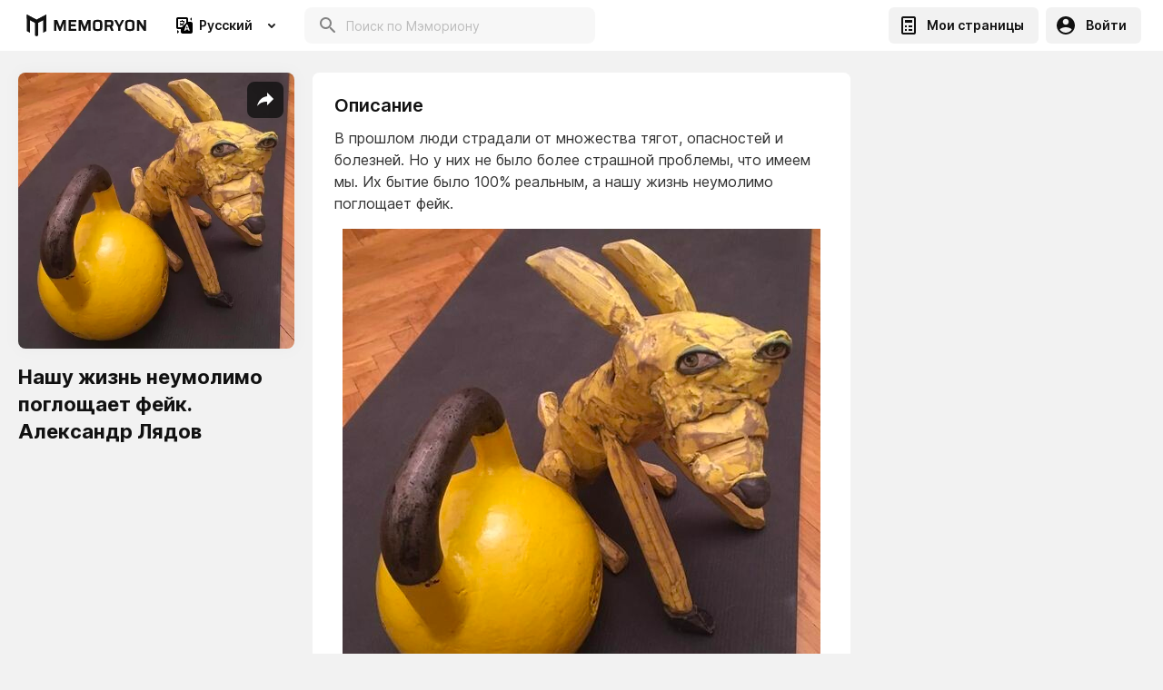

--- FILE ---
content_type: text/html; charset=utf-8
request_url: https://www.google.com/recaptcha/api2/aframe
body_size: 266
content:
<!DOCTYPE HTML><html><head><meta http-equiv="content-type" content="text/html; charset=UTF-8"></head><body><script nonce="hh-uoyfpawSOCC500zNSQg">/** Anti-fraud and anti-abuse applications only. See google.com/recaptcha */ try{var clients={'sodar':'https://pagead2.googlesyndication.com/pagead/sodar?'};window.addEventListener("message",function(a){try{if(a.source===window.parent){var b=JSON.parse(a.data);var c=clients[b['id']];if(c){var d=document.createElement('img');d.src=c+b['params']+'&rc='+(localStorage.getItem("rc::a")?sessionStorage.getItem("rc::b"):"");window.document.body.appendChild(d);sessionStorage.setItem("rc::e",parseInt(sessionStorage.getItem("rc::e")||0)+1);localStorage.setItem("rc::h",'1768902122533');}}}catch(b){}});window.parent.postMessage("_grecaptcha_ready", "*");}catch(b){}</script></body></html>